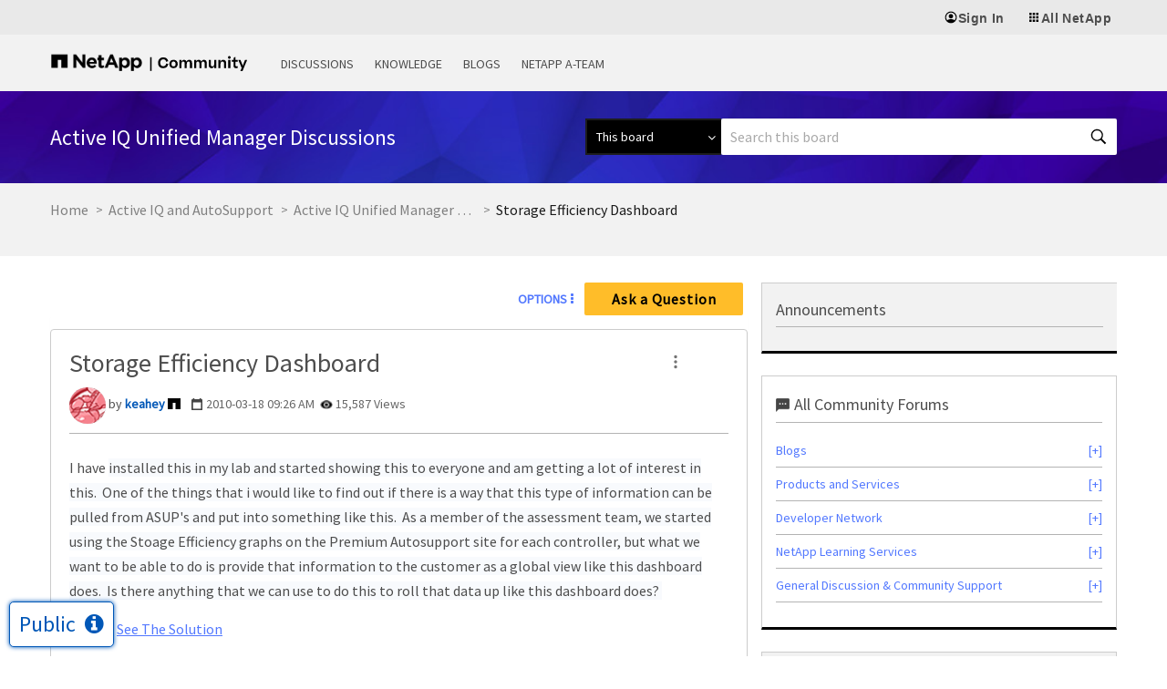

--- FILE ---
content_type: application/x-javascript;charset=utf-8
request_url: https://sometrics.netapp.com/id?d_visid_ver=5.5.0&d_fieldgroup=A&mcorgid=1D6F34B852784AA40A490D44%40AdobeOrg&mid=63607622703640845906116282181525061368&ts=1769071670654
body_size: -44
content:
{"mid":"63607622703640845906116282181525061368"}